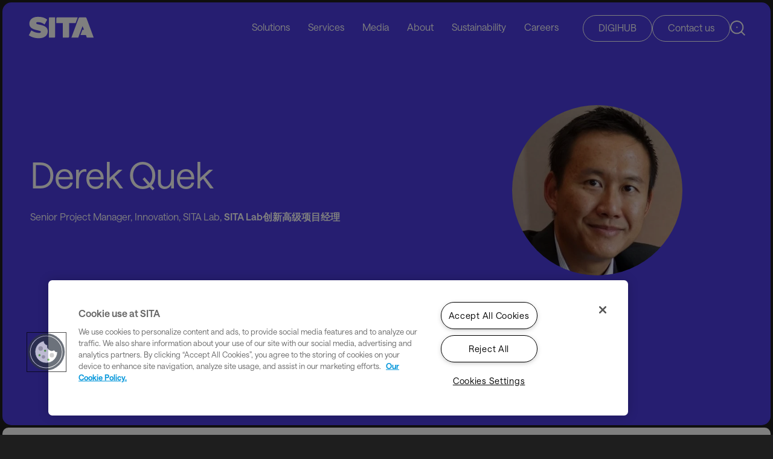

--- FILE ---
content_type: text/html; charset=utf-8
request_url: https://www.sita.aero/pressroom/events/china-air-transport-it-summit-2023/speakers/speakers/derek-quek/
body_size: 9784
content:
<!DOCTYPE html>
<html lang="en" class="">
<head>

    <title>SITA | Derek Quek</title>
<meta name="title" content="Derek Quek" />
<meta property="og:title" content="Derek Quek" />
<meta property="og:url" content="https://www.sita.aero/pressroom/events/china-air-transport-it-summit-2023/speakers/speakers/derek-quek/" />
<meta name="description" content="Derek Quek, a seasoned Senior Project Manager and Technology Evangelist hailing from SITA Labs, spearheads groundbreaking projects in collaboration with airports and airlines across the APAC region. His recent initiatives encompass cutting-edge domains like digital identity, digital travel, AI and machine learning, as well as robotics for optimizing airline and airport operations. With over 26 years of experience in information technology operations, architecture, and innovation, Derek has made significant contributions in both Multinational Corporations, Government sectors, and ATI. SITA Lab, the pioneering technology research wing of SITA, is at the forefront of exploring emerging technologies for the Air Transport Industry. Their portfolio spans a wide array of innovations, from drones and robots to biometrics and AI. These advancements are aimed at delivering a seamless travel experience for passengers while providing next-generation operational solutions for the aviation industry. Derek Quek 是SITA 实验室资深高级项目经理兼技术传播者，牵头与亚太地区的机场和航空公司合作开展了一系列突破性的项目。他近期聚焦数字身份、数字旅行、人工智能和机器学习等前沿领域，以及优化航空公司和机场运营的机器人技术。Derek在信息技术运营、架构和创新方面拥有超过26年的经验，为跨国公司、政府部门和航空运输业作出杰出贡献。 SITA 实验室是SITA的先锋技术研究部门，在航空运输业新兴技术研发方面处于领先地位，产品组合涵盖了从无人机和机器人到生物识别和人工智能的广泛创新，旨在为旅客提供无缝旅行体验，同时为航空业提供下一代运营解决方案。" />
<meta property="og:description" content="Derek Quek, a seasoned Senior Project Manager and Technology Evangelist hailing from SITA Labs, spearheads groundbreaking projects in collaboration with airports and airlines across the APAC region. His recent initiatives encompass cutting-edge domains like digital identity, digital travel, AI and machine learning, as well as robotics for optimizing airline and airport operations. With over 26 years of experience in information technology operations, architecture, and innovation, Derek has made significant contributions in both Multinational Corporations, Government sectors, and ATI. SITA Lab, the pioneering technology research wing of SITA, is at the forefront of exploring emerging technologies for the Air Transport Industry. Their portfolio spans a wide array of innovations, from drones and robots to biometrics and AI. These advancements are aimed at delivering a seamless travel experience for passengers while providing next-generation operational solutions for the aviation industry. Derek Quek 是SITA 实验室资深高级项目经理兼技术传播者，牵头与亚太地区的机场和航空公司合作开展了一系列突破性的项目。他近期聚焦数字身份、数字旅行、人工智能和机器学习等前沿领域，以及优化航空公司和机场运营的机器人技术。Derek在信息技术运营、架构和创新方面拥有超过26年的经验，为跨国公司、政府部门和航空运输业作出杰出贡献。 SITA 实验室是SITA的先锋技术研究部门，在航空运输业新兴技术研发方面处于领先地位，产品组合涵盖了从无人机和机器人到生物识别和人工智能的广泛创新，旨在为旅客提供无缝旅行体验，同时为航空业提供下一代运营解决方案。" />
<meta property="og:image" content="https://www.sita.aero/contentassets/9a85069e33c943a8a4a0180869c2a905/derek-quek.jpg" />
<meta name="twitter:card" content="summary_large_image" />
<meta name="twitter:site" content="@SITAonline" />
<meta name="twitter:title" content="Derek Quek" />
<meta name="twitter:image" content="https://www.sita.aero/contentassets/9a85069e33c943a8a4a0180869c2a905/derek-quek.jpg" />
<meta name="twitter:description" content="Derek Quek, a seasoned Senior Project Manager and Technology Evangelist hailing from SITA Labs, spearheads groundbreaking projects in collaboration with airports and airlines across the APAC region. His recent initiatives encompass cutting-edge domains like digital identity, digital travel, AI and machine learning, as well as robotics for optimizing airline and airport operations. With over 26 years of experience in information technology operations, architecture, and innovation, Derek has made significant contributions in both Multinational Corporations, Government sectors, and ATI. SITA Lab, the pioneering technology research wing of SITA, is at the forefront of exploring emerging technologies for the Air Transport Industry. Their portfolio spans a wide array of innovations, from drones and robots to biometrics and AI. These advancements are aimed at delivering a seamless travel experience for passengers while providing next-generation operational solutions for the aviation industry. Derek Quek 是SITA 实验室资深高级项目经理兼技术传播者，牵头与亚太地区的机场和航空公司合作开展了一系列突破性的项目。他近期聚焦数字身份、数字旅行、人工智能和机器学习等前沿领域，以及优化航空公司和机场运营的机器人技术。Derek在信息技术运营、架构和创新方面拥有超过26年的经验，为跨国公司、政府部门和航空运输业作出杰出贡献。 SITA 实验室是SITA的先锋技术研究部门，在航空运输业新兴技术研发方面处于领先地位，产品组合涵盖了从无人机和机器人到生物识别和人工智能的广泛创新，旨在为旅客提供无缝旅行体验，同时为航空业提供下一代运营解决方案。" />




    <link rel="canonical" href="https://www.sita.aero/pressroom/events/china-air-transport-it-summit-2023/speakers/speakers/derek-quek/" />


    

    <base href="https://www.sita.aero/" />
    <meta http-equiv="Content-Type" content="text/html; charset=utf-8" />
    <meta http-equiv="X-UA-Compatible" content="IE=edge" />
    <meta name="google-site-verification" content="kOENSxf5qB4sdXkozb470bfp3DKPO7U1DOGSHr4AsVU" />

    <link href="/Static/css/brandingStyles?v=mytrECwUkQXHng5m6mw7exH66ajzZa0eSRk7wN2NYJg1" rel="stylesheet"/>


    <!--- Responsive Stuff -->
    <link rel="apple-touch-icon" href="/static/images/mobileicon.png" />
    <meta name="HandheldFriendly" content="True" />
    <meta name="MobileOptimized" content="1100" />
    
    <meta name="viewport" content="width=device-width, initial-scale=1.0, user-scalable=yes">

    <!-- HTML5 Shim and Respond.js IE8 support of HTML5 elements and media queries -->
    <!--[if lt IE 9]>
    <script src="https://oss.maxcdn.com/html5shiv/3.7.2/html5shiv.min.js"></script>
    <script src="https://oss.maxcdn.com/respond/1.4.2/respond.min.js"></script>
    <![endif]-->
    <link rel="apple-touch-icon" sizes="57x57" href="/static/images/favicon/sita-fav-icon-57x57.png" />
    <link rel="apple-touch-icon" sizes="60x60" href="/static/images/favicon/sita-fav-icon-60x60.png" />
    <link rel="apple-touch-icon" sizes="72x72" href="/static/images/favicon/sita-fav-icon-72x72.png" />
    <link rel="apple-touch-icon" sizes="76x76" href="/static/images/favicon/sita-fav-icon-76x76.png" />
    <link rel="apple-touch-icon" sizes="114x114" href="/static/images/favicon/sita-fav-icon-114x114.png" />
    <link rel="apple-touch-icon" sizes="120x120" href="/static/images/favicon/sita-fav-icon-120x120.png" />
    <link rel="apple-touch-icon" sizes="144x144" href="/static/images/favicon/sita-fav-icon-144x144.png" />
    <link rel="apple-touch-icon" sizes="152x152" href="/static/images/favicon/sita-fav-icon-152x152.png" />
    <link rel="apple-touch-icon" sizes="180x180" href="/static/images/favicon/sita-fav-icon-180x180.png" />
    <link rel="icon" type="image/png" sizes="192x192" href="/static/images/favicon/sita-fav-icon-192x192.png" />
    <link rel="icon" type="image/png" sizes="32x32" href="/static/images/favicon/sita-fav-icon-32x32.png" />
    <link rel="icon" type="image/png" sizes="96x96" href="/static/images/favicon/sita-fav-icon-96x96.png" />
    <link rel="icon" type="image/png" sizes="16x16" href="/static/images/favicon/sita-fav-icon-16x16.png" />
    <meta name="msapplication-TileColor" content="#ffffff" />
    <meta name="msapplication-TileImage" content="/static/images/favicon/sita-fav-icon-144x144.png" />
    <meta name="theme-color" content="#ffffff" />
    
    

    
<script type="text/javascript"  class="optanon-category-C0002">

document.addEventListener("DOMContentLoaded", () => {

  var didInit = false;
  function initMunchkin() {
    if(didInit === false) {
      didInit = true;
      Munchkin.init('089-ZSE-857');//, {"cookieAnon":false});
    }
  }
  var s = document.createElement('script');
  s.type = 'text/javascript';
  s.async = true;
  s.src = '//munchkin.marketo.net/munchkin.js?mkto_opt_out=true';
 s.classList.add('optanon-category-C0002');
  s.onreadystatechange = function() {
    if (this.readyState == 'complete' || this.readyState == 'loaded') {
      initMunchkin();
    }
  };
  s.onload = initMunchkin;
  
  document.getElementsByTagName('main')[0].append(s)
});
</script>


    <style>

@media screen and (max-width: 585px) {
    .banner.BlogHeader>.container .imageHolder::before {
        padding-top: 700px;
    }
}

.daysTabs a {

    color: black;

}


    .banner.StoryHeader>.container .imageHolder:before {
        display: block;
        padding-top: 70px;
        content: "";
    }

.sustainability #thumbs .owl-item.current .item span {
    color: #336024;
}
.sustainability ul li b, .sustainability ul li strong {
    color: #336024;
}

        .commentsContainer .commentsSection .commentDate {
    color: #575757;
}

.normalListingParent .container .row .col .listingItem .listingInfos .newsType, .normalListing .container .row .col .listingItem .listingInfos .newsType {
    flex-grow: 1;
    margin-bottom: 15px;
}
.juicer-feed .slick-prev,
.juicer-feed .slick-next {
    position: relative;
    padding: 20px; /* increases clickable area */
    cursor: pointer;
}

.socialfeedsblock .juicer-feed.slider .slick-prev, .socialfeedsblock .juicer-feed.slider .slick-next {

    line-height: 48px;
}
.juicer-feed.slider .slick-prev:before, .juicer-feed.slider .slick-next:before {

    line-height: 50px;
}

footer .container .siteMap ul li a, footer .content-spotlight-block.full-width-container .content-col .siteMap ul li a, .content-spotlight-block.full-width-container footer .content-col .siteMap ul li a {
    min-height: 45px;
line-height: 48px;
}
main ol li{margin-left:40px;}
.col-md-4 .itemHolder{min-height:unset;}

  .eventsSection .listingItem{
        height: 785px;
    }

.eventsSection .listingItem:before {
    display: block;
    padding-top: 785px;
    content: "";
}

main section:not(.banner) ul li {

    font-size: 1.25rem;

}
.agendaLanding h3 {
    font-size: 1.25rem;
    font-weight: 500;
    letter-spacing: 0;
    line-height: 26px;
}

.blueMenu.withViewAll .container .viewAll a, .blueMenu.withViewAll .content-spotlight-block.full-width-container .content-col .viewAll a, .content-spotlight-block.full-width-container .blueMenu.withViewAll .content-col .viewAll a {
    display: none;
}
.whiteCardsListing .fullItemClick{position:relative;}
@media screen and (max-width: 767px) {
    .eventsSection .listingItem:before {
        display: block;
        padding-top: 500px;
        content: "";
    }

    header>.container nav>ul>li.hasSubMenu .subNav .blueBar .rightSection {
 
        z-index: -1;
    }

.eventsSection .listingItem {
    height: 500px;
}
}

.tabsParent>.tabsLink a {
    font-size: 38px;
    font-weight: 500;
    letter-spacing: 0;
    line-height: 45px;
    color: #626262;
    margin-right: 40px;
    padding: 0 7px 13px;
    display: inline-block;
}


.tabsParent>.tabsLink a.active {
    color: #1e1e1e;
    position: relative;
}



.banner.ProfileHeader>.container{
    display: flex;
    flex-direction: row;
    row-gap: 25px;
padding:170px 46px 50px;
}
    .banner.ProfileHeader>.container .imageHolder:first-of-type {
        display:none;
    }
  .banner.ProfileHeader>.container .imageHolder {
        position: relative;
        width: 430px;
height:430px
        right: auto;
        left: auto;
        top: auto;
        transform: none;
        height: auto;
        max-width: 100%;

margin: 0 100px;
    }
.banner.ProfileHeader>.container .contentHolder {
    padding: 0 !Important;
    position: relative;
    top: auto;
    left: auto;
    transform: none;
    width: 90%;
    max-width: 1300px;
    margin-inline: auto;
    z-index: 5;
    text-align: left;
    margin: auto;
}
@media screen and (max-width: 992px) {

.banner.ProfileHeader>.container{
    flex-direction: column;
padding-left: 21px;
padding-right:21px;
}

    .banner.ProfileHeader>.container .imageHolder {
        position: relative;
        width: 100%;
        right: auto;
        left: auto;
        top: auto;
        transform: none;

        height: auto;
        max-width: 100%;
        height: 200px;
        width: 200px;
margin: 0;
    }
.banner.ProfileHeader {
    min-height:auto;
}

.banner.ProfileHeader>.container .contentHolder {
margin-inline: 0 !important;
    position: relative;
    top: auto;
    left: auto;
    transform: none;
    width: 90%;
    max-width: 1300px;
    margin-inline: auto;
    z-index: 5;
    text-align: left;
    margin: 0 !important;
}



}

@media screen and (max-width: 767px) {
    .newsListing .container .row .col .listingItem .listingImage:before, .newsListing .container .row .col:first-of-type .listingItem .listingImage:before {
        display: block;
        padding-top: 100% !important;
        content: "";
    }
}


</style>


<!-- Start MCP Script -->
<script type="text/javascript" async src="//cdn.evgnet.com/beacon/sitaswitzerlandsarl/production/scripts/evergage.min.js"></script>
<!-- End MCP Script-->


<!-- Matomo Tag Manager -->
<script>
  var _mtm = window._mtm = window._mtm || [];
  _mtm.push({'mtm.startTime': (new Date().getTime()), 'event': 'mtm.Start'});
  (function() {
    var d=document, g=d.createElement('script'), s=d.getElementsByTagName('script')[0];
    g.async=true; g.src='https://cdn.matomo.cloud/sitaaero.matomo.cloud/container_d8Nnjd49.js'; s.parentNode.insertBefore(g,s);
  })();
</script>
<!-- End Matomo Tag Manager -->
<script>
document.addEventListener("DOMContentLoaded", function () {
    function updateOneTrustAriaLabels() {
        let updated = false;

        // Update the cookie settings button
        const cookieBtn = document.getElementById('onetrust-cookie-btn');
        if (cookieBtn) {
            cookieBtn.setAttribute('aria-label', 'Manage your cookie preferences');
            updated = true;
        }

        // Update the cookie policy link
        const cookieLink = document.querySelector('.ot-cookie-policy-link');
        if (cookieLink) {
            const linkText = cookieLink.textContent.trim();
            if (linkText) {
                cookieLink.setAttribute('aria-label', linkText + ', opens in a new tab');
                updated = true;
            }
        }

        return updated;
    }

    // Try once in case the elements are already present
    if (!updateOneTrustAriaLabels()) {
        const observer = new MutationObserver(() => {
            if (updateOneTrustAriaLabels()) {
                observer.disconnect();
            }
        });

        // Now safe: document.body is guaranteed to exist
        observer.observe(document.body, { childList: true, subtree: true });
    }
});
</script>

<script type="text/javascript">
// Configuration - UPDATE THIS VALUE
const TRACKING_CATEGORY = 'C0002'; 
let trackingInitialized = false;

function initializeTrackingWithConsent() {
    // Check if OneTrust is available
    if (typeof OnetrustActiveGroups !== 'undefined') {
        checkConsentAndInitialize();
    } else {
        // Wait for OneTrust to load
        window.addEventListener('load', checkConsentAndInitialize);
    }
}

function checkConsentAndInitialize() {
    // Check if the tracking consent category is active
    if (OnetrustActiveGroups.indexOf(TRACKING_CATEGORY) > -1) {
        initializeTracking();
    }
    
    // Listen for consent changes
    window.addEventListener('OneTrustGroupsUpdated', function() {
        if (OnetrustActiveGroups.indexOf(TRACKING_CATEGORY) > -1) {
            initializeTracking();
        } else {
            // Optionally handle consent withdrawal
            disableTracking();
        }
    });
}

function initializeTracking() {
    // Prevent double initialization
    if (trackingInitialized) return;
    
    console.log('Initializing LinkedIn tracking - consent granted');
    
    // Initialize LinkedIn tracking
    initializeLinkedInTracking();
    
    // Mark as initialized
    trackingInitialized = true;
}

function initializeLinkedInTracking() {
    // LinkedIn Partner ID setup
    window._linkedin_partner_id = "8506753";
    window._linkedin_data_partner_ids = window._linkedin_data_partner_ids || [];
    window._linkedin_data_partner_ids.push(window._linkedin_partner_id);
    
    // LinkedIn tracking script injection
    (function(l) {
        if (!l) {
            window.lintrk = function(a, b) {
                window.lintrk.q.push([a, b]);
            };
            window.lintrk.q = [];
        }
        var s = document.getElementsByTagName("script")[0];
        var b = document.createElement("script");
        b.type = "text/javascript";
        b.async = true;
        b.src = "https://snap.licdn.com/li.lms-analytics/insight.min.js";
        s.parentNode.insertBefore(b, s);
    })(window.lintrk);
    
    // Add noscript fallback image
    addLinkedInNoscriptFallback();
    
    console.log('LinkedIn tracking initialized');
}

function addLinkedInNoscriptFallback() {
    // Create fallback tracking pixel for users with JavaScript disabled
    const img = document.createElement('img');
    img.height = 1;
    img.width = 1;
    img.style.display = 'none';
    img.alt = '';
    img.src = 'https://px.ads.linkedin.com/collect/?pid=8506753&fmt=gif';
    document.body.appendChild(img);
}

function disableTracking() {
    // Optional: Add code to disable tracking if consent is withdrawn
    trackingInitialized = false;
    console.log('Tracking disabled - consent withdrawn');
    
    // Note: LinkedIn doesn't provide a built-in way to disable tracking once loaded
    // You might need to implement additional logic based on your requirements
}

// Initialize when document is ready
document.addEventListener('DOMContentLoaded', function() {
    initializeTrackingWithConsent();
});

// Fallback for older browsers
if (document.readyState === 'loading') {
    document.addEventListener('DOMContentLoaded', initializeTrackingWithConsent);
} else {
    // Document already loaded
    initializeTrackingWithConsent();
}

</script>


    <!-- OneTrust Cookies Consent Notice start -->
    
    
        <script type="text/javascript" src="https://cdn.cookielaw.org/consent/36e9fb90-9293-46b2-9d19-88b6ab89044b/OtAutoBlock.js" defer></script>
            <script src="https://cdn.cookielaw.org/scripttemplates/otSDKStub.js"
                type="text/javascript" charset="UTF-8"
                data-domain-script="36e9fb90-9293-46b2-9d19-88b6ab89044b"></script>
        <script type="text/javascript">
            function OptanonWrapper() { }
        </script>
        <script type="text/javascript">
            var waitForTrackerCount = 0;

            function matomoWaitForTracker() {
                if (typeof _paq === 'undefined' || typeof OnetrustActiveGroups === 'undefined') {
                    if (waitForTrackerCount < 40) {
                        setTimeout(matomoWaitForTracker, 250);
                        waitForTrackerCount++;
                        return;
                    }
                } else {
                    window.addEventListener('OneTrustGroupsUpdated', function (e) {
                        consentSet();
                    });
                }
            }

            function consentSet() {
                if (OnetrustActiveGroups.includes("36e9fb90-9293-46b2-9d19-88b6ab89044b")) {
                    _paq.push(['rememberCookieConsentGiven']);
                    _paq.push(['setConsentGiven']);
                } else {
                    _paq.push(['forgetCookieConsentGiven']);
                    _paq.push(['deleteCookies']);
                }
            }

            document.addEventListener('DOMContentLoaded', matomoWaitForTracker);
        </script>
    <!-- OneTrust Cookies Consent Notice end -->




        <!-- RTP tag -->
        <script type='text/javascript'>
            (function (c, h, a, f, i, e) {
                c[a] = c[a] || function () { (c[a].q = c[a].q || []).push(arguments) };
                c[a].a = i; c[a].e = e; var g = h.createElement("script"); g.async = true; g.type = "text/javascript";
                g.src = f + '?aid=' + i; var b = h.getElementsByTagName("script")[0]; b.parentNode.insertBefore(g, b);
            })(window, document, "rtp", "//sjrtp7-cdn.marketo.com/rtp-api/v1/rtp.js", "sita");

            rtp('send', 'view');
            rtp('get', 'campaign', true);
        </script>
        <!-- End of RTP tag -->

        <!-- Matomo -->
        <script>
            var _paq = window._paq = window._paq || [];
            /* tracker methods like "setCustomDimension" should be called before "trackPageView" */
            _paq.push(['requireCookieConsent']);
            _paq.push(['trackPageView']);
            _paq.push(['enableLinkTracking']);
            (function () {
                var u = "https://sitaaero.matomo.cloud/"; 
                _paq.push(['setTrackerUrl', u + 'matomo.php']);
                _paq.push(['setSiteId', '1']);
                var d = document, g = d.createElement('script'), s = d.getElementsByTagName('script')[0];
                g.async = true; g.src = '//cdn.matomo.cloud/sitaaero.matomo.cloud/matomo.js'; s.parentNode.insertBefore(g, s);
            })();
        </script>
        <!-- End Matomo Code -->



<script type="text/javascript">var appInsights=window.appInsights||function(config){function t(config){i[config]=function(){var t=arguments;i.queue.push(function(){i[config].apply(i,t)})}}var i={config:config},u=document,e=window,o="script",s="AuthenticatedUserContext",h="start",c="stop",l="Track",a=l+"Event",v=l+"Page",r,f;setTimeout(function(){var t=u.createElement(o);t.src=config.url||"https://js.monitor.azure.com/scripts/a/ai.0.js";u.getElementsByTagName(o)[0].parentNode.appendChild(t)});try{i.cookie=u.cookie}catch(y){}for(i.queue=[],r=["Event","Exception","Metric","PageView","Trace","Dependency"];r.length;)t("track"+r.pop());return t("set"+s),t("clear"+s),t(h+a),t(c+a),t(h+v),t(c+v),t("flush"),config.disableExceptionTracking||(r="onerror",t("_"+r),f=e[r],e[r]=function(config,t,u,e,o){var s=f&&f(config,t,u,e,o);return s!==!0&&i["_"+r](config,t,u,e,o),s}),i}({instrumentationKey:"8b1f4cf6-7a7e-4d63-ad81-7f175b505d41",sdkExtension:"a"});window.appInsights=appInsights;appInsights.queue&&appInsights.queue.length===0&&appInsights.trackPageView();</script></head>
<body>
    

<header class="">
    <div class="container">
        <div class="logoHolder ">
                <a href="/" title="SITA Logo">
                    <img src="/static/images/logo.svg" alt="Easy and safe travel every step of the way" title="Easy and safe travel every step of the way" />
                </a>
        </div>




    <nav>
        <ul>
                <li class="hasSubMenu ">
                    <a aria-label="Solutions" href="javascript:;" >
                        Solutions
                    </a>
                        <div class="subNav">
                            <div class="container">
                                    <span class="menuTitle"> Solutions</span>
                                <div class="row noMargin">
                                    <div class="col-md-8">
                                            <div class="menuSubSection">
                                                <span>By Industry</span>
                                                <ul>
                                                        <li><a href="/solutions/industries/airlines/" aria-label="Airlines" target=""> Airlines</a></li>
                                                        <li><a href="/solutions/industries/airports/" aria-label="Airports" target=""> Airports</a></li>
                                                        <li><a href="/solutions/industries/ground-handlers/" aria-label="Ground Handlers" target=""> Ground Handlers</a></li>
                                                        <li><a href="/solutions/industries/governments/" aria-label="Governments" target=""> Governments</a></li>
                                                        <li><a href="/solutions/industries/air-navigation-service-providers/" aria-label="Air Navigation Service Providers" target=""> Air Navigation Service Providers</a></li>
                                                        <li><a href="/travel-and-transport/" aria-label="Travel and Transport" target="_blank"> Travel and Transport</a></li>
                                                </ul>
                                            </div>
                                            <div class="menuSubSection">
                                                <span>Our Portfolio</span>
                                                <ul>
                                                        <li><a href="/digital-travel/" aria-label="Digital Travel" target=""> Digital Travel</a></li>
                                                        <li><a href="/solutions/sita-at-airports/sita-baggage-management/" aria-label="SITA Baggage Management" target=""> SITA Baggage Management</a></li>
                                                        <li><a href="/solutions/sita-at-borders/border-management/" aria-label="SITA Border Management" target=""> SITA Border Management</a></li>
                                                        <li><a href="/solutions/sita-communications-and-data-exchange/" aria-label="SITA Communications and Data Exchange" target=""> SITA Communications and Data Exchange</a></li>
                                                        <li><a href="/solutions/sita-at-airports/sita-operations-at-airports/" aria-label="SITA Operations at Airports" target=""> SITA Operations at Airports</a></li>
                                                        <li><a href="/solutions/sita-at-airports/sita-passenger-processing/" aria-label="SITA Passenger Processing" target=""> SITA Passenger Processing</a></li>
                                                        <li><a href="/solutions/sita-for-aircraft/" aria-label="SITA for Aircraft Portfolio" target=""> SITA for Aircraft Portfolio</a></li>
                                                </ul>
                                            </div>
                                    </div>
                                                                    </div>
                            </div>
                                <div class="blueBar">
                                    <div class="container">
                                        <div class="rightSection bar-right-section">
                                                <label>
                                                    APIs for developers
                                                </label>
                                                                                            <a aria-label="Solutions" href="https://www.sita.aero/solutions/apis-for-developers/" title="https://www.sita.aero/solutions/apis-for-developers/">View all SITA APIs for the Air Transport Industry</a>
                                        </div>
                                    </div>
                                </div>
                        </div>
                </li>
                <li class=" ">
                    <a aria-label="Services" href="https://www.sita.aero/services/" >
                        Services
                    </a>
                </li>
                <li class="hasSubMenu ">
                    <a aria-label="Media" href="javascript:;" >
                        Media
                    </a>
                        <div class="subNav">
                            <div class="container">
                                    <span class="menuTitle"> Media</span>
                                <div class="row noMargin">
                                    <div class="col-md-3">
                                            <div class="menuSubSection">
                                                <span></span>
                                                <ul>
                                                        <li><a href="/pressroom/#press-releases" aria-label="Press releases" target=""> Press releases</a></li>
                                                        <li><a href="/pressroom/#blogs" aria-label="Blogs" target=""> Blogs</a></li>
                                                        <li><a href="/stories/" aria-label="Stories" target=""> Stories</a></li>
                                                </ul>
                                            </div>
                                    </div>
                                        <div class="col-md-9">
                                            <div class="menu-text-image">
                                                    <div class="textBlock"><p>Stay up to date with the latest news from SITA</p></div>
                                                                                            </div>
                                        </div>
                                                                    </div>
                            </div>
                        </div>
                </li>
                <li class="hasSubMenu ">
                    <a aria-label="About" href="https://www.sita.aero/about-us/" >
                        About
                    </a>
                        <div class="subNav">
                            <div class="container">
                                    <a aria-label="About" href="https://www.sita.aero/about-us/" class="menuTitle"> About</a>

                                <div class="row noMargin">
                                    <div class="col-md-3">
                                            <div class="menuSubSection">
                                                <span></span>
                                                <ul>
                                                        <li><a href="/about-us/#whoweare" aria-label="Who we are" target="_top"> Who we are</a></li>
                                                        <li><a href="/about-us/meet-the-team/" aria-label="Leadership and Governance" target="_top"> Leadership and Governance</a></li>
                                                        <li><a href="/about-us/sita-membership/" aria-label="SITA membership" target=""> SITA membership</a></li>
                                                </ul>
                                            </div>
                                    </div>
                                        <div class="col-md-9">
                                            <div class="menu-text-image">
                                                    <div class="textBlock"><p>The world's leading specialist in air transport communications and information technology</p></div>
                                                                                            </div>
                                        </div>
                                                                    </div>
                            </div>
                        </div>
                </li>
                <li class=" ">
                    <a aria-label="Sustainability" href="https://www.sita.aero/sustainability/" >
                        Sustainability
                    </a>
                </li>
                <li class=" ">
                    <a aria-label="Careers" href="https://careers.sita.aero/" >
                        Careers
                    </a>
                </li>
        </ul>
    </nav>
    <div class="rightSection">
                <a href="https://www.sita.aero/mysita/" class="headerBtn " title="DIGIHUB">DIGIHUB</a>
                <a href="https://www.sita.aero/about-us/contact-us/" class="headerBtn blue" title="Contact us">Contact us</a>
        <a href="javascript:;" class="searchToggle" aria-label="Search SITA Website">
            <img src="/static/images/search.svg" alt="Search" aria-label="Search SITA Website" />
        </a>
    </div>
            <div class="searchHolder">
                <div class="innerBlock">
                    <input id="globalSearchTextbox" type="text" name="name" placeholder="Type to search..." title="Type to search..." />
                    <a href="javascript:;" class="closeSearch"><img src="/static/images/close-search.svg" alt="Close Search"></a>
                    <a id="globalSearchBtn" href="javascript:;" class="searchTrigger"><img src="/static/images/search.svg" alt="Search"></a>
                </div>
            </div>
    </div>
</header>


<main>
    <section class="banner halfImage withRadius greyBg imageInBanner ProfileHeader" data-color-coded=""
             
             >
        <div class="container">
                <div class="imageHolder">
                    <img src="/contentassets/9a85069e33c943a8a4a0180869c2a905/derek-quek.jpg" alt="Derek Quek" title="Derek Quek" />
                </div>
                        <div class="contentHolder">

                    <h1 data-aos="fade-up" >
                        Derek Quek
                    </h1>


                    <span class="position" data-aos="fade-up">
                        Senior Project Manager, Innovation, SITA Lab, <strong>SITA Lab创新高级项目经理</strong>
                    </span>







            </div>

                                                                <div class="imageHolder" >
                    <img src="/contentassets/9a85069e33c943a8a4a0180869c2a905/derek-quek.jpg?width=380&amp;height=380&amp;mode=crop" class="image-file" title="Derek Quek" alt="Derek Quek" />
                </div>
                    </div>
    </section>
    <section class="detailsPage teamDetails">
    <div class="container">
        <div class="row">
            <div class="col-12">
                
            </div>
            <div class="col-md-7">
                    <div class="intro">
                        <p>Derek Quek, a seasoned Senior Project Manager and Technology Evangelist hailing from SITA Labs, spearheads groundbreaking projects in collaboration with airports and airlines across the APAC region. His recent initiatives encompass cutting-edge domains like digital identity, digital travel, AI and machine learning, as well as robotics for optimizing airline and airport operations. With over 26 years of experience in information technology operations, architecture, and innovation, Derek has made significant contributions in both Multinational Corporations, Government sectors, and ATI.</p>
<p>SITA Lab, the pioneering technology research wing of SITA, is at the forefront of exploring emerging technologies for the Air Transport Industry. Their portfolio spans a wide array of innovations, from drones and robots to biometrics and AI. These advancements are aimed at delivering a seamless travel experience for passengers while providing next-generation operational solutions for the aviation industry.</p>
<p>Derek Quek 是SITA 实验室资深高级项目经理兼技术传播者，牵头与亚太地区的机场和航空公司合作开展了一系列突破性的项目。他近期聚焦数字身份、数字旅行、人工智能和机器学习等前沿领域，以及优化航空公司和机场运营的机器人技术。Derek在信息技术运营、架构和创新方面拥有超过26年的经验，为跨国公司、政府部门和航空运输业作出杰出贡献。</p>
<p>SITA 实验室是SITA的先锋技术研究部门，在航空运输业新兴技术研发方面处于领先地位，产品组合涵盖了从无人机和机器人到生物识别和人工智能的广泛创新，旨在为旅客提供无缝旅行体验，同时为航空业提供下一代运营解决方案。</p>
                    </div>
                            </div>
            <div class="col-12">
                
            </div>
        </div>

    </div>
</section>
</main>
    <footer class="">
        <div class="container newsLetterContainer">
            <div class="newsLetter">
                    <span class="join">
                        <p>Stay updated with industry trends and innovations - straight to your inbox.</p>
                    </span>
                                    <a href="/pressroom/subscribe/" title="Subscribe" class="btn"
                       target="_blank" aria-label="Subscribe">Subscribe</a>
            </div>
        </div>

        <div class="container">
            <div class="row">
                    <div class="language col-md-3">
                        <span class="icon"><img src="/static/images/icons/language.svg" alt="Language"></span>
                        <span>English</span>
                    </div>
                <div class="siteMap col-md-9">
                    <div class="row">
                                <div class="col-md-3">

                                        <h2>What we do</h2>

                                        <ul>
                                                <li>
                                                    <a href="/solutions/">Our solutions</a>
                                                </li>
                                                <li>
                                                    <a href="/solutions/innovations/">Innovation at SITA</a>
                                                </li>
                                                <li>
                                                    <a href="/solutions/sita-at-airports/" title="SITA AT AIRPORTS">SITA AT AIRPORTS</a>
                                                </li>
                                                <li>
                                                    <a href="/solutions/sita-at-borders/" title="SITA AT BORDERS">SITA AT BORDERS</a>
                                                </li>
                                                <li>
                                                    <a href="/solutions/sita-for-aircraft/" title="SITA FOR AIRCRAFT">SITA FOR AIRCRAFT</a>
                                                </li>
                                                <li>
                                                    <a href="/solutions/sita-communications-and-data-exchange/" title="Communications &amp; Data Exchange">Communications &amp; Data Exchange</a>
                                                </li>
                                                <li>
                                                    <a href="/solutions/apis-for-developers/" title="APIs for developers">APIs for developers</a>
                                                </li>
                                        </ul>

                                </div>
                                <div class="col-md-3">

                                        <h2>Media</h2>

                                        <ul>
                                                <li>
                                                    <a href="/about-us/contact-us/general-inquiries/media-inquiries/" title="Media inquiries">Media inquiries</a>
                                                </li>
                                                <li>
                                                    <a href="/pressroom/#press-releases" title="Press releases"
                                                       target="_top">Press releases</a>
                                                </li>
                                                <li>
                                                    <a href="/pressroom/#blogs" title="Blogs">Blogs</a>
                                                </li>
                                                <li>
                                                    <a href="/stories/">Stories</a>
                                                </li>
                                                <li>
                                                    <a href="/resources/" title="Resources">Resources</a>
                                                </li>
                                        </ul>

                                </div>
                                <div class="col-md-3">

                                        <h2>Who we are</h2>

                                        <ul>
                                                <li>
                                                    <a href="/about-us/" title="About SITA">About SITA</a>
                                                </li>
                                                <li>
                                                    <a href="/sustainability/" title="Responsible business">Responsible business</a>
                                                </li>
                                                <li>
                                                    <a href="/about-us/meet-the-team/" title="Leadership">Leadership</a>
                                                </li>
                                                <li>
                                                    <a href="/about-us/sita-membership/" title="Membership">Membership</a>
                                                </li>
                                                <li>
                                                    <a href="/about-us/subsidiaries/" title="Subsidiaries">Subsidiaries</a>
                                                </li>
                                                <li>
                                                    <a href="https://careers.sita.aero/" title="Careers">Careers</a>
                                                </li>
                                        </ul>

                                </div>
                                <div class="col-md-3">

                                        <h2>Connect</h2>

                                        <ul>
                                                <li>
                                                    <a href="/about-us/contact-us/" title="Contact us">Contact us</a>
                                                </li>
                                                <li>
                                                    <a href="/about-us/contact-us/#our-offices" title="Our offices worldwide">Our offices worldwide</a>
                                                </li>
                                                <li>
                                                    <a href="/mysita/" title="Customer portal"
                                                       target="_blank">Customer portal</a>
                                                </li>
                                        </ul>

                                </div>
                                <div class="col-md-3">

                                        <h2>Legal/Privacy</h2>

                                        <ul>
                                                <li>
                                                    <a href="/legal/copyrights-trademarks/">Copyrights and trademarks</a>
                                                </li>
                                                <li>
                                                    <a href="/legal/liability-disclaimer/">Liability disclaimer</a>
                                                </li>
                                                <li>
                                                    <a href="/legal/privacy-at-sita/">Privacy at SITA</a>
                                                </li>
                                        </ul>

                                </div>
                                <div class="col-md-3">

                                        <h2>Ethics</h2>

                                        <ul>
                                                <li>
                                                    <a href="/sustainability/ethics-at-sita/">Ethics at SITA</a>
                                                </li>
                                        </ul>

                                </div>
                                <div class="col-md-3">

                                        <h2>Suppliers</h2>

                                        <ul>
                                                <li>
                                                    <a href="/legal/sita-suppliers/" title="Supplying SITA">Supplying SITA</a>
                                                </li>
                                                <li>
                                                    <a href="/legal/sita-suppliers/purchasing-policies/" title="Purchasing ">Purchasing</a>
                                                </li>
                                        </ul>

                                </div>

                    </div>
                </div>


                <div class="copyRightsSocial col-md-3">
                        <div class="socialMedia">
                                <a href="http://www.linkedin.com/companies/sita" title="LinkedIn" target="_blank">
                                    <img src="/static/images/icons/LinkedIn.svg" alt="LinkedIn">
                                </a>
                                <a href="http://www.youtube.com/SITAOnline" title="Youtube" target="_blank">
                                    <img src="/static/images/icons/Youtube.svg" alt="Youtube">
                                </a>
                        </div>
                    <span>Copyright &copy; SITA 2026. All rights reserved.</span>
                </div>
            </div>
            
        </div>

    </footer>



<script src="/brandingScripts/js?v=4koHGX5XPk_CEwqIZky0KnGEmOzpH3QlUOylq7Q46k81"></script>





<script src="/Scripts/jqueryui?v=tG29gr4b89aZuHZhwb2RRduOLQe69zZ-D0yHV7Mp9SM1"></script>




<script type="text/javascript" src="/Scripts/digitalpi-utm-tracker-sita.aero.js"></script>
<script type="text/javascript" src="https://dl.episerver.net/13.6.1/epi-util/find.js"></script>
<script type="text/javascript">
if(FindApi){var api = new FindApi();api.setApplicationUrl('/');api.setServiceApiBaseUrl('/find_v2/');api.processEventFromCurrentUri();api.bindWindowEvents();api.bindAClickEvent();api.sendBufferedEvents();}
</script>






            <script>
                  piAId = '1046363';
piCId = '85022';
piHostname = 'communications.sita.aero';

(function() {
	function async_load(){
		var s = document.createElement('script'); s.type = 'text/javascript';
		s.src = ('https:' == document.location.protocol ? 'https://' : 'http://') + piHostname + '/pd.js';
		var c = document.getElementsByTagName('script')[0]; c.parentNode.insertBefore(s, c);
	}
	if(window.attachEvent) { window.attachEvent('onload', async_load); }
	else { window.addEventListener('load', async_load, false); }
})();


            </script>



        <script type="text/javascript">
            /*<![CDATA[*/
            (function () {
                var sz = document.createElement('script'); sz.type = 'text/javascript'; sz.async = true;
                sz.src = '//siteimproveanalytics.com/js/siteanalyze_6045533.js';
                var s = document.getElementsByTagName('script')[0]; s.parentNode.insertBefore(sz, s);
            })();
            /*]]>*/
        </script>







</body>
</html>

--- FILE ---
content_type: image/svg+xml
request_url: https://www.sita.aero/static/images/search.svg
body_size: -27
content:
<?xml version="1.0" encoding="UTF-8"?>
<svg width="20px" height="20px" viewBox="0 0 20 20" version="1.1" xmlns="http://www.w3.org/2000/svg" xmlns:xlink="http://www.w3.org/1999/xlink">
    <!-- Generator: sketchtool 53 (72520) - https://sketchapp.com -->
    <title>B8218C4D-ED9A-4F8C-9DF9-FBF1CFB9934A</title>
    <desc>Created with sketchtool.</desc>
    <g id="Page-1" stroke="none" stroke-width="1" fill="none" fill-rule="evenodd">
        <g id="00-SITA-AERO-MEGA-MENU-01" transform="translate(-1289.000000, -30.000000)" fill="#4B4B4A">
            <g id="Menu">
                <path d="M1307.19685,38.5019599 C1307.20114,34.9237442 1304.31016,32.0282618 1300.72612,32.0211789 C1297.15902,32.0141594 1294.24428,34.9246295 1294.24238,38.4954463 C1294.24043,42.0450778 1297.14575,44.9747095 1300.67166,44.9784406 C1304.29184,44.9823615 1307.19249,42.1033213 1307.19685,38.5019599 M1295.39429,45.1410926 C1294.75689,45.7660882 1294.12606,46.3854556 1293.49435,47.0038744 C1292.58002,47.8990924 1291.66973,48.7984841 1290.74844,49.6864928 C1290.2014,50.21391 1289.36168,50.0520169 1289.07938,49.3797181 C1288.91232,48.9820683 1289.01108,48.5524193 1289.35556,48.2141514 C1290.58429,47.0076688 1291.81726,45.8056129 1293.04271,44.5958418 C1293.35092,44.2915967 1293.63683,43.9647752 1293.93651,43.6444672 C1290.82079,39.4940608 1292.26252,34.2496747 1295.4751,31.7934536 C1298.87787,29.1919715 1303.34554,29.4457515 1306.4073,32.3913828 C1309.45902,35.3272753 1309.86611,40.0684649 1307.36586,43.5002812 C1305.97114,45.4147297 1304.08346,46.5653087 1301.73688,46.9152759 C1299.37133,47.2680889 1297.28589,46.5606922 1295.39429,45.1410926" id="search" transform="translate(1299.000000, 40.000000) scale(-1, 1) translate(-1299.000000, -40.000000) "></path>
            </g>
        </g>
    </g>
</svg>

--- FILE ---
content_type: image/svg+xml
request_url: https://www.sita.aero/static/images/icons/language.svg
body_size: -171
content:
<svg width="35" height="34" viewBox="0 0 35 34" fill="none" xmlns="http://www.w3.org/2000/svg">
<path fill-rule="evenodd" clip-rule="evenodd" d="M22.9634 6.16263C24.4391 8.88424 25.3828 12.7108 25.3828 16.9875C25.3828 21.2641 24.4391 25.0907 22.9634 27.8123C21.4663 30.5735 19.5646 31.9749 17.7125 31.9749V33.9749C20.6466 33.9749 23.0801 31.793 24.7216 28.7656C26.3845 25.6987 27.3828 21.5315 27.3828 16.9875C27.3828 12.4434 26.3845 8.27629 24.7216 5.20933C23.0801 2.18193 20.6466 0 17.7125 0V2C19.5646 2 21.4663 3.40147 22.9634 6.16263Z" fill="#1E1E1E"/>
<path fill-rule="evenodd" clip-rule="evenodd" d="M17.7127 2C25.9811 2 32.7002 8.71908 32.7002 16.9875C32.7002 25.2559 25.9811 31.9749 17.7127 31.9749V33.9749C27.0857 33.9749 34.7002 26.3604 34.7002 16.9875C34.7002 7.61451 27.0857 0 17.7127 0V2Z" fill="#1E1E1E"/>
<path fill-rule="evenodd" clip-rule="evenodd" d="M2.72542 17.0125C2.72542 8.74411 9.4445 2.02502 17.7129 2.02502V0.0250244C8.33993 0.0250244 0.72542 7.63954 0.72542 17.0125C0.72542 26.3855 8.33993 34 17.7129 34V32C9.4445 32 2.72542 25.2809 2.72542 17.0125Z" fill="#1E1E1E"/>
<path fill-rule="evenodd" clip-rule="evenodd" d="M12.462 6.18766C13.9591 3.42649 15.8608 2.02502 17.7129 2.02502V0.0250244C14.7788 0.0250244 12.3453 2.20695 10.7038 5.23436C9.04088 8.30132 8.04257 12.4685 8.04257 17.0125C8.04257 21.5565 9.04088 25.7237 10.7038 28.7906C12.3453 31.818 14.7788 34 17.7129 34V32C15.8608 32 13.9591 30.5985 12.462 27.8373C10.9863 25.1157 10.0426 21.2891 10.0426 17.0125C10.0426 12.7359 10.9863 8.90927 12.462 6.18766Z" fill="#1E1E1E"/>
<path fill-rule="evenodd" clip-rule="evenodd" d="M5.06389 26.6582C7.68752 24.5179 12.3233 23.0243 17.7129 23.0243V21.0243C12.0265 21.0243 6.88939 22.5879 3.79964 25.1085L5.06389 26.6582Z" fill="#1E1E1E"/>
<path fill-rule="evenodd" clip-rule="evenodd" d="M3.79964 8.89153C6.88939 11.4121 12.0265 12.9757 17.7129 12.9757V10.9757C12.3233 10.9757 7.68752 9.48213 5.06389 7.3418L3.79964 8.89153Z" fill="#1E1E1E"/>
<path fill-rule="evenodd" clip-rule="evenodd" d="M30.3622 7.3418C27.7386 9.48213 23.1028 10.9757 17.7132 10.9757V12.9757C23.3996 12.9757 28.5367 11.4121 31.6265 8.89153L30.3622 7.3418Z" fill="#1E1E1E"/>
<path fill-rule="evenodd" clip-rule="evenodd" d="M31.6265 25.1085C28.5367 22.5879 23.3996 21.0243 17.7132 21.0243V23.0243C23.1028 23.0243 27.7386 24.5179 30.3622 26.6582L31.6265 25.1085Z" fill="#1E1E1E"/>
</svg>
